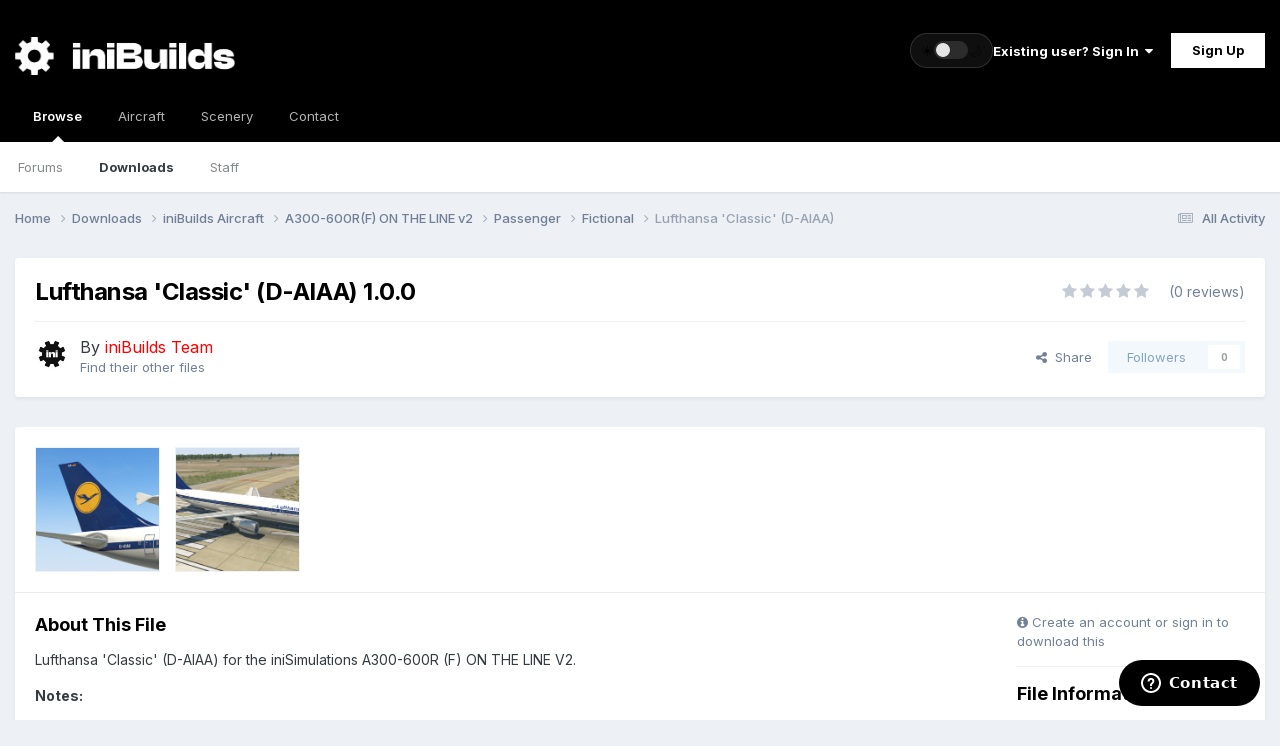

--- FILE ---
content_type: text/html;charset=UTF-8
request_url: https://forum.inibuilds.com/files/file/2571-lufthansa-classic-d-aiaa/
body_size: 12848
content:
<!DOCTYPE html>




<html lang="en-US" dir="ltr" data-ib-theme="light"><head><meta charset="utf-8">
<title>Lufthansa &#039;Classic&#039; (D-AIAA) - Fictional - iniBuilds Forum</title>
		
			<!-- Global site tag (gtag.js) - Google Analytics -->
<script async src="https://www.googletagmanager.com/gtag/js?id=UA-136788973-1"></script>
<script>
  window.dataLayer = window.dataLayer || [];
  function gtag(){dataLayer.push(arguments);}
  gtag('js', new Date());

  gtag('config', 'UA-136788973-1');
</script>

		
		

	<meta name="viewport" content="width=device-width, initial-scale=1">



	<meta name="twitter:card" content="summary_large_image" />


	
		<meta name="twitter:site" content="@inibuilds" />
	



	
		
			
				<meta property="og:image" content="https://cdn-forum.inibuilds.com/monthly_2021_12/360025527_A300_P_V2-2021-12-143_55_50PM.thumb.png.0f2029d80b04c4af343daa8ede3c14ac.png">
			
		
	

	
		
			
				<meta property="og:title" content="Lufthansa &#039;Classic&#039; (D-AIAA)">
			
		
	

	
		
			
				<meta property="og:type" content="website">
			
		
	

	
		
			
				<meta property="og:url" content="https://forum.inibuilds.com/files/file/2571-lufthansa-classic-d-aiaa/">
			
		
	

	
		
			
				<meta name="description" content="Lufthansa &#039;Classic&#039; (D-AIAA) for the iniSimulations A300-600R (F) ON THE LINE V2. Notes: This livery includes passenger announcements in German. macOS customers: please delete the &#039;config.ini&#039; file from the livery to ensure it works correctly. We apologise for the inconvenience. macOS customers: ...">
			
		
	

	
		
			
				<meta property="og:description" content="Lufthansa &#039;Classic&#039; (D-AIAA) for the iniSimulations A300-600R (F) ON THE LINE V2. Notes: This livery includes passenger announcements in German. macOS customers: please delete the &#039;config.ini&#039; file from the livery to ensure it works correctly. We apologise for the inconvenience. macOS customers: ...">
			
		
	

	
		
			
				<meta property="og:updated_time" content="2021-12-14T18:53:31Z">
			
		
	

	
		
			
				<meta property="og:site_name" content="iniBuilds Forum">
			
		
	

	
		
			
				<meta property="og:locale" content="en_US">
			
		
	


	
		<link rel="canonical" href="https://forum.inibuilds.com/files/file/2571-lufthansa-classic-d-aiaa/" />
	

<link rel="alternate" type="application/rss+xml" title="All Announcements" href="https://forum.inibuilds.com/rss/1-all-announcements.xml/" />



<link rel="manifest" href="https://forum.inibuilds.com/manifest.webmanifest/">
<meta name="msapplication-config" content="https://forum.inibuilds.com/browserconfig.xml/">
<meta name="msapplication-starturl" content="/">
<meta name="application-name" content="iniBuilds Forum">
<meta name="apple-mobile-web-app-title" content="iniBuilds Forum">

	<meta name="theme-color" content="#000000">










<link rel="preload" href="//forum.inibuilds.com/applications/core/interface/font/fontawesome-webfont.woff2?v=4.7.0" as="font" crossorigin="anonymous">
		


	<link rel="preconnect" href="https://fonts.googleapis.com">
	<link rel="preconnect" href="https://fonts.gstatic.com" crossorigin>
	
		<link href="https://fonts.googleapis.com/css2?family=Inter:wght@300;400;500;600;700&display=swap" rel="stylesheet">
	



	<link rel='stylesheet' href='https://forum.inibuilds.com/uploads/css_built_5/341e4a57816af3ba440d891ca87450ff_framework.css?v=b2ee7461be1768418420' media='all'>

	<link rel='stylesheet' href='https://forum.inibuilds.com/uploads/css_built_5/05e81b71abe4f22d6eb8d1a929494829_responsive.css?v=b2ee7461be1768418420' media='all'>

	<link rel='stylesheet' href='https://forum.inibuilds.com/uploads/css_built_5/90eb5adf50a8c640f633d47fd7eb1778_core.css?v=b2ee7461be1768418420' media='all'>

	<link rel='stylesheet' href='https://forum.inibuilds.com/uploads/css_built_5/5a0da001ccc2200dc5625c3f3934497d_core_responsive.css?v=b2ee7461be1768418420' media='all'>

	<link rel='stylesheet' href='https://forum.inibuilds.com/uploads/css_built_5/63225940445060c5a9f21d31e95bf58e_downloads.css?v=b2ee7461be1768418420' media='all'>

	<link rel='stylesheet' href='https://forum.inibuilds.com/uploads/css_built_5/20e9fb241d987e07d4fc702c601c3ed8_downloads_responsive.css?v=b2ee7461be1768418420' media='all'>





<link rel='stylesheet' href='https://forum.inibuilds.com/uploads/css_built_5/258adbb6e4f3e83cd3b355f84e3fa002_custom.css?v=b2ee7461be1768418420' media='all'>




		
		

	
	<link rel='shortcut icon' href='//cdn-forum.inibuilds.com/monthly_2022_05/ini-Icon.png' type="image/png">

        <!-- Start of inibuilds Zendesk Widget script -->
        <script id="ze-snippet" src="https://static.zdassets.com/ekr/snippet.js?key=95ef71f0-ec94-4ed5-83b2-fee7b1589753"> </script>

         <script type="text/javascript">
          window.zESettings = {
            webWidget: {
              contactForm: {
                selectTicketForm: {'*': 'Choose an option below to get started.'},
                title: {'*': 'Contact Us'}
              },
              launcher: {
              label: {'*': 'Contact'}
              } 
            }
          };
        </script>
        <!-- End of inibuilds Zendesk Widget script -->
	</head><body class="ipsApp ipsApp_front ipsJS_none ipsClearfix" data-controller="core.front.core.app"  data-message=""  data-pageapp="downloads" data-pagelocation="front" data-pagemodule="downloads" data-pagecontroller="view" data-pageid="2571"  >

<style>
	
#ebsGlobalMessage_dismiss a {
	color: #ffffff;
}

.ebsGlobalMessage_custom {
	background-color: #dd0000;
	color: #ffffff;
}
.ebsGlobalMessage_custom p::before {
	content: '\';
}
</style>



















<a href="#ipsLayout_mainArea" class="ipsHide" title="Go to main content on this page" accesskey="m">Jump to content</a>
		
			<div id="ipsLayout_header" class="ipsClearfix">
				





				<header><div class="ipsLayout_container">
						


<a href='https://forum.inibuilds.com/' id='elLogo' class="preload" accesskey='1'><img src="https://forum.inibuilds.com/uploads/monthly_2026_01/iniLogo_White.png.24c0253090cd8de4a88d3a4d46360c0e.png" alt='iniBuilds Forum'></a>


						
							
							<div class="ibHeaderThemeToggle" data-ib-theme="light">
								<form action="//forum.inibuilds.com/theme/?csrfKey=55e34545975cbffeaf32d22c841e5bf5" method="post" class="ibHeaderThemeToggle__form">
									<input type="hidden" name="ref" value="aHR0cHM6Ly9mb3J1bS5pbmlidWlsZHMuY29tL2ZpbGVzL2ZpbGUvMjU3MS1sdWZ0aGFuc2EtY2xhc3NpYy1kLWFpYWEv"><button type="submit" name="id" value="4" class="ibHeaderThemeToggle__btn" aria-label="Toggle theme" title="Toggle theme">
										<span class="ibHeaderThemeToggle__icon ibHeaderThemeToggle__sun" aria-hidden="true">☀</span>
										<span class="ibHeaderThemeToggle__track" aria-hidden="true">
											<span class="ibHeaderThemeToggle__knob"></span>
										</span>
										<span class="ibHeaderThemeToggle__icon ibHeaderThemeToggle__moon" aria-hidden="true">🌙</span>
									</button>
								</form>
							</div>

							

	<ul id='elUserNav' class='ipsList_inline cSignedOut ipsResponsive_showDesktop'>
		
        
		
        
        
            
            <li id='elSignInLink'>
                <a href='https://forum.inibuilds.com/login/' data-ipsMenu-closeOnClick="false" data-ipsMenu id='elUserSignIn'>
                    Existing user? Sign In &nbsp;<i class='fa fa-caret-down'></i>
                </a>
                
<div id='elUserSignIn_menu' class='ipsMenu ipsMenu_auto ipsHide'>
	<form accept-charset='utf-8' method='post' action='https://forum.inibuilds.com/login/'>
		<input type="hidden" name="csrfKey" value="55e34545975cbffeaf32d22c841e5bf5">
		<input type="hidden" name="ref" value="aHR0cHM6Ly9mb3J1bS5pbmlidWlsZHMuY29tL2ZpbGVzL2ZpbGUvMjU3MS1sdWZ0aGFuc2EtY2xhc3NpYy1kLWFpYWEv">
		<div data-role="loginForm">
			
			
			
				<div class='ipsColumns ipsColumns_noSpacing'>
					<div class='ipsColumn ipsColumn_wide' id='elUserSignIn_internal'>
						
<div class="ipsPad ipsForm ipsForm_vertical">
	<h4 class="ipsType_sectionHead">Sign In</h4>
	<br><br>
	<ul class='ipsList_reset'>
		<li class="ipsFieldRow ipsFieldRow_noLabel ipsFieldRow_fullWidth">
			
			
				<input type="email" placeholder="Email Address" name="auth" autocomplete="email">
			
		</li>
		<li class="ipsFieldRow ipsFieldRow_noLabel ipsFieldRow_fullWidth">
			<input type="password" placeholder="Password" name="password" autocomplete="current-password">
		</li>
		<li class="ipsFieldRow ipsFieldRow_checkbox ipsClearfix">
			<span class="ipsCustomInput">
				<input type="checkbox" name="remember_me" id="remember_me_checkbox" value="1" checked aria-checked="true">
				<span></span>
			</span>
			<div class="ipsFieldRow_content">
				<label class="ipsFieldRow_label" for="remember_me_checkbox">Remember me</label>
				<span class="ipsFieldRow_desc">Not recommended on shared computers</span>
			</div>
		</li>
		<li class="ipsFieldRow ipsFieldRow_fullWidth">
			<button type="submit" name="_processLogin" value="usernamepassword" class="ipsButton ipsButton_primary ipsButton_small" id="elSignIn_submit">Sign In</button>
			
				<p class="ipsType_right ipsType_small">
					
						<a href='https://forum.inibuilds.com/lostpassword/' >
					
					Forgot your password?</a>
				</p>
			
		</li>
	</ul>
</div>
					</div>
					<div class='ipsColumn ipsColumn_wide'>
						<div class='ipsPadding' id='elUserSignIn_external'>
							<div class='ipsAreaBackground_light ipsPadding:half'>
								
									<p class='ipsType_reset ipsType_small ipsType_center'><strong>Or sign in with one of these services</strong></p>
								
								
									<div class='ipsType_center ipsMargin_top:half'>
										

<button type="submit" name="_processLogin" value="2" class='ipsButton ipsButton_verySmall ipsButton_fullWidth ipsSocial ipsSocial_facebook' style="background-color: #3a579a">
	
		<span class='ipsSocial_icon'>
			
				<i class='fa fa-facebook-official'></i>
			
		</span>
		<span class='ipsSocial_text'>Sign in with Facebook</span>
	
</button>
									</div>
								
									<div class='ipsType_center ipsMargin_top:half'>
										

<button type="submit" name="_processLogin" value="4" class='ipsButton ipsButton_verySmall ipsButton_fullWidth ipsSocial ipsSocial_twitter' style="background-color: #000000">
	
		<span class='ipsSocial_icon'>
			
				<i class='fa fa-twitter'></i>
			
		</span>
		<span class='ipsSocial_text'>Sign in with X</span>
	
</button>
									</div>
								
									<div class='ipsType_center ipsMargin_top:half'>
										

<button type="submit" name="_processLogin" value="5" class='ipsButton ipsButton_verySmall ipsButton_fullWidth ipsSocial ipsSocial_apple' style="background-color: #000000">
	
		<span class='ipsSocial_icon'>
			
				<i class='fa fa-apple'></i>
			
		</span>
		<span class='ipsSocial_text'>Sign In With Apple</span>
	
</button>
									</div>
								
							</div>
						</div>
					</div>
				</div>
			
		</div>
	</form>
</div>
            </li>
            
        
		
			<li>
				
					<a href='https://forum.inibuilds.com/register/'  id='elRegisterButton' class='ipsButton ipsButton_normal ipsButton_primary'>Sign Up</a>
				
			</li>
		
	</ul>

						

						
<ul class='ipsMobileHamburger ipsList_reset ipsResponsive_hideDesktop'>
	<li data-ipsDrawer data-ipsDrawer-drawerElem='#elMobileDrawer'>
		<a href='#'>
			
			
				
			
			
			
			<i class='fa fa-navicon' style="color: #b2b2b2;"></i>
		</a>
	</li>
</ul>
					</div>
				</header>
				

	<nav data-controller='core.front.core.navBar' class=' ipsResponsive_showDesktop'>
		<div class='ipsNavBar_primary ipsLayout_container '>
			<ul data-role="primaryNavBar" class='ipsClearfix'>
				


	
		
		
			
		
		<li class='ipsNavBar_active' data-active id='elNavSecondary_1' data-role="navBarItem" data-navApp="core" data-navExt="CustomItem">
			
			
				<a href="https://forum.inibuilds.com"  data-navItem-id="1" data-navDefault>
					Browse<span class='ipsNavBar_active__identifier'></span>
				</a>
			
			
				<ul class='ipsNavBar_secondary ' data-role='secondaryNavBar'>
					


	
		
		
		<li  id='elNavSecondary_10' data-role="navBarItem" data-navApp="forums" data-navExt="Forums">
			
			
				<a href="https://forum.inibuilds.com"  data-navItem-id="10" >
					Forums<span class='ipsNavBar_active__identifier'></span>
				</a>
			
			
		</li>
	
	

	
		
		
			
		
		<li class='ipsNavBar_active' data-active id='elNavSecondary_23' data-role="navBarItem" data-navApp="downloads" data-navExt="Downloads">
			
			
				<a href="https://forum.inibuilds.com/files/"  data-navItem-id="23" data-navDefault>
					Downloads<span class='ipsNavBar_active__identifier'></span>
				</a>
			
			
		</li>
	
	

	
	

	
		
		
		<li  id='elNavSecondary_13' data-role="navBarItem" data-navApp="core" data-navExt="StaffDirectory">
			
			
				<a href="https://forum.inibuilds.com/staff/"  data-navItem-id="13" >
					Staff<span class='ipsNavBar_active__identifier'></span>
				</a>
			
			
		</li>
	
	

	
	

					<li class='ipsHide' id='elNavigationMore_1' data-role='navMore'>
						<a href='#' data-ipsMenu data-ipsMenu-appendTo='#elNavigationMore_1' id='elNavigationMore_1_dropdown'>More <i class='fa fa-caret-down'></i></a>
						<ul class='ipsHide ipsMenu ipsMenu_auto' id='elNavigationMore_1_dropdown_menu' data-role='moreDropdown'></ul>
					</li>
				</ul>
			
		</li>
	
	

	
	

	
		
		
		<li  id='elNavSecondary_26' data-role="navBarItem" data-navApp="core" data-navExt="CustomItem">
			
			
				<a href="https://store.inibuilds.com/collections/aircraft" target='_blank' rel="noopener" data-navItem-id="26" >
					Aircraft<span class='ipsNavBar_active__identifier'></span>
				</a>
			
			
		</li>
	
	

	
		
		
		<li  id='elNavSecondary_25' data-role="navBarItem" data-navApp="core" data-navExt="CustomItem">
			
			
				<a href="https://store.inibuilds.com/collections/scenery" target='_blank' rel="noopener" data-navItem-id="25" >
					Scenery<span class='ipsNavBar_active__identifier'></span>
				</a>
			
			
				<ul class='ipsNavBar_secondary ipsHide' data-role='secondaryNavBar'>
					


	
		
		
		<li  id='elNavSecondary_29' data-role="navBarItem" data-navApp="core" data-navExt="CustomItem">
			
			
				<a href="https://store.inibuilds.com/collections/msfs" target='_blank' rel="noopener" data-navItem-id="29" >
					MSFS<span class='ipsNavBar_active__identifier'></span>
				</a>
			
			
		</li>
	
	

	
		
		
		<li  id='elNavSecondary_30' data-role="navBarItem" data-navApp="core" data-navExt="CustomItem">
			
			
				<a href="https://store.inibuilds.com/collections/x-plane" target='_blank' rel="noopener" data-navItem-id="30" >
					X-Plane<span class='ipsNavBar_active__identifier'></span>
				</a>
			
			
		</li>
	
	

					<li class='ipsHide' id='elNavigationMore_25' data-role='navMore'>
						<a href='#' data-ipsMenu data-ipsMenu-appendTo='#elNavigationMore_25' id='elNavigationMore_25_dropdown'>More <i class='fa fa-caret-down'></i></a>
						<ul class='ipsHide ipsMenu ipsMenu_auto' id='elNavigationMore_25_dropdown_menu' data-role='moreDropdown'></ul>
					</li>
				</ul>
			
		</li>
	
	

	
		
		
		<li  id='elNavSecondary_16' data-role="navBarItem" data-navApp="core" data-navExt="CustomItem">
			
			
				<a href="https://inibuilds.com/contact/"  data-navItem-id="16" >
					Contact<span class='ipsNavBar_active__identifier'></span>
				</a>
			
			
		</li>
	
	

				<li class='ipsHide' id='elNavigationMore' data-role='navMore'>
					<a href='#' data-ipsMenu data-ipsMenu-appendTo='#elNavigationMore' id='elNavigationMore_dropdown'>More</a>
					<ul class='ipsNavBar_secondary ipsHide' data-role='secondaryNavBar'>
						<li class='ipsHide' id='elNavigationMore_more' data-role='navMore'>
							<a href='#' data-ipsMenu data-ipsMenu-appendTo='#elNavigationMore_more' id='elNavigationMore_more_dropdown'>More <i class='fa fa-caret-down'></i></a>
							<ul class='ipsHide ipsMenu ipsMenu_auto' id='elNavigationMore_more_dropdown_menu' data-role='moreDropdown'></ul>
						</li>
					</ul>
				</li>
			</ul>
			

		</div>
	</nav>

				
<ul id='elMobileNav' class='ipsResponsive_hideDesktop' data-controller='core.front.core.mobileNav'>
	
		
			
			
				
				
			
				
				
			
				
				
			
				
				
			
				
					<li id='elMobileBreadcrumb'>
						<a href='https://forum.inibuilds.com/files/category/272-fictional/'>
							<span>Fictional</span>
						</a>
					</li>
				
				
			
				
				
			
		
	
	
	
	<li >
		<a data-action="defaultStream" href='https://forum.inibuilds.com/discover/'><i class="fa fa-newspaper-o" aria-hidden="true"></i></a>
	</li>

	

	
</ul>
			</div>
		
		<main id="ipsLayout_body" class="ipsLayout_container"><div id="ipsLayout_contentArea">
				<div id="ipsLayout_contentWrapper">
					
<nav class='ipsBreadcrumb ipsBreadcrumb_top ipsFaded_withHover'>
	

	<ul class='ipsList_inline ipsPos_right'>
		
		<li >
			<a data-action="defaultStream" class='ipsType_light '  href='https://forum.inibuilds.com/discover/'><i class="fa fa-newspaper-o" aria-hidden="true"></i> <span>All Activity</span></a>
		</li>
		
	</ul>

	<ul data-role="breadcrumbList">
		<li>
			<a title="Home" href='https://forum.inibuilds.com/'>
				<span>Home <i class='fa fa-angle-right'></i></span>
			</a>
		</li>
		
		
			<li>
				
					<a href='https://forum.inibuilds.com/files/'>
						<span>Downloads <i class='fa fa-angle-right' aria-hidden="true"></i></span>
					</a>
				
			</li>
		
			<li>
				
					<a href='https://forum.inibuilds.com/files/category/10-inibuilds-aircraft/'>
						<span>iniBuilds Aircraft <i class='fa fa-angle-right' aria-hidden="true"></i></span>
					</a>
				
			</li>
		
			<li>
				
					<a href='https://forum.inibuilds.com/files/category/264-a300-600rf-on-the-line-v2/'>
						<span>A300-600R(F) ON THE LINE v2 <i class='fa fa-angle-right' aria-hidden="true"></i></span>
					</a>
				
			</li>
		
			<li>
				
					<a href='https://forum.inibuilds.com/files/category/266-passenger/'>
						<span>Passenger <i class='fa fa-angle-right' aria-hidden="true"></i></span>
					</a>
				
			</li>
		
			<li>
				
					<a href='https://forum.inibuilds.com/files/category/272-fictional/'>
						<span>Fictional <i class='fa fa-angle-right' aria-hidden="true"></i></span>
					</a>
				
			</li>
		
			<li>
				
					Lufthansa &#039;Classic&#039; (D-AIAA)
				
			</li>
		
	</ul>
</nav>
					
					<div id="ipsLayout_mainArea">
						
						
						
						

	




						



<div>
	<div class='ipsColumns ipsColumns_collapsePhone ipsClearfix ipsMargin_bottom'>
		<div class='ipsColumn ipsColumn_fluid'>
			<div class='ipsPageHeader ipsResponsive_pull ipsBox ipsPadding'>
				<div class='ipsFlex ipsFlex-ai:center ipsFlex-fw:wrap ipsGap:4'>
					<div class='ipsFlex-flex:11'>
						<h1 class='ipsType_pageTitle ipsContained_container'>
							
							
							
							
							
							
								<span class='ipsType_break ipsContained'>Lufthansa &#039;Classic&#039; (D-AIAA) 1.0.0</span>
							
						</h1>

						

						
					</div>
					
						<div class='ipsFlex-flex:00'>
							
<div  class='ipsClearfix ipsRating  ipsRating_large'>
	
	<ul class='ipsRating_collective'>
		
			
				<li class='ipsRating_off'>
					<i class='fa fa-star'></i>
				</li>
			
		
			
				<li class='ipsRating_off'>
					<i class='fa fa-star'></i>
				</li>
			
		
			
				<li class='ipsRating_off'>
					<i class='fa fa-star'></i>
				</li>
			
		
			
				<li class='ipsRating_off'>
					<i class='fa fa-star'></i>
				</li>
			
		
			
				<li class='ipsRating_off'>
					<i class='fa fa-star'></i>
				</li>
			
		
	</ul>
</div>&nbsp;&nbsp; <span class='ipsType_normal ipsType_light'>(0 reviews)</span>
						</div>
					
				</div>
				<hr class='ipsHr'>
				<div class='ipsPageHeader__meta ipsFlex ipsFlex-jc:between ipsFlex-ai:center ipsFlex-fw:wrap ipsGap:3'>
					<div class='ipsFlex-flex:11'>
						<div class='ipsPhotoPanel ipsPhotoPanel_tiny ipsClearfix'>
							


	<a href="https://forum.inibuilds.com/profile/1838-inibuilds-team/" rel="nofollow" data-ipsHover data-ipsHover-width="370" data-ipsHover-target="https://forum.inibuilds.com/profile/1838-inibuilds-team/?do=hovercard" class="ipsUserPhoto ipsUserPhoto_tiny" title="Go to iniBuilds Team's profile">
		<img src='//cdn-forum.inibuilds.com/monthly_2022_05/SMPFP.thumb.png.9b70c6fb4d7d883c20fb4e25b623729f.png' alt='iniBuilds Team' loading="lazy">
	</a>

							<div>
								<p class='ipsType_reset ipsType_large ipsType_blendLinks'>
									By 


<a href='https://forum.inibuilds.com/profile/1838-inibuilds-team/' rel="nofollow" data-ipsHover data-ipsHover-width='370' data-ipsHover-target='https://forum.inibuilds.com/profile/1838-inibuilds-team/?do=hovercard&amp;referrer=https%253A%252F%252Fforum.inibuilds.com%252Ffiles%252Ffile%252F2571-lufthansa-classic-d-aiaa%252F' title="Go to iniBuilds Team's profile" class="ipsType_break"><span style='color:#ff0000'>iniBuilds Team</span></a>
									
								</p>
								
								<ul class='ipsList_inline ipsType_light ipsType_blendLinks'>
									
										<li><a href='https://forum.inibuilds.com/profile/1838-inibuilds-team/content/?type=downloads_file'>Find their other files</a></li>
									
									
								</ul>
								
							</div>
						</div>
					</div>
					<div class='ipsFlex-flex:01 ipsResponsive_hidePhone'>
						<div class='ipsShareLinks'>
							
								


    <a href='#elShareItem_784213477_menu' id='elShareItem_784213477' data-ipsMenu class='ipsShareButton ipsButton ipsButton_verySmall ipsButton_link ipsButton_link--light'>
        <span><i class='fa fa-share-alt'></i></span> &nbsp;Share
    </a>

    <div class='ipsPadding ipsMenu ipsMenu_normal ipsHide' id='elShareItem_784213477_menu' data-controller="core.front.core.sharelink">
        
        
        <span data-ipsCopy data-ipsCopy-flashmessage>
            <a href="https://forum.inibuilds.com/files/file/2571-lufthansa-classic-d-aiaa/" class="ipsButton ipsButton_light ipsButton_small ipsButton_fullWidth" data-role="copyButton" data-clipboard-text="https://forum.inibuilds.com/files/file/2571-lufthansa-classic-d-aiaa/" data-ipstooltip title='Copy Link to Clipboard'><i class="fa fa-clone"></i> https://forum.inibuilds.com/files/file/2571-lufthansa-classic-d-aiaa/</a>
        </span>
        <ul class='ipsShareLinks ipsMargin_top:half'>
            
                <li>
<a href="https://x.com/share?url=https%3A%2F%2Fforum.inibuilds.com%2Ffiles%2Ffile%2F2571-lufthansa-classic-d-aiaa%2F" class="cShareLink cShareLink_x" target="_blank" data-role="shareLink" title='Share on X' data-ipsTooltip rel='nofollow noopener'>
    <i class="fa fa-x"></i>
</a></li>
            
                <li>
<a href="https://www.facebook.com/sharer/sharer.php?u=https%3A%2F%2Fforum.inibuilds.com%2Ffiles%2Ffile%2F2571-lufthansa-classic-d-aiaa%2F" class="cShareLink cShareLink_facebook" target="_blank" data-role="shareLink" title='Share on Facebook' data-ipsTooltip rel='noopener nofollow'>
	<i class="fa fa-facebook"></i>
</a></li>
            
                <li>
<a href="https://www.reddit.com/submit?url=https%3A%2F%2Fforum.inibuilds.com%2Ffiles%2Ffile%2F2571-lufthansa-classic-d-aiaa%2F&amp;title=Lufthansa+%27Classic%27+%28D-AIAA%29" rel="nofollow noopener" class="cShareLink cShareLink_reddit" target="_blank" title='Share on Reddit' data-ipsTooltip>
	<i class="fa fa-reddit"></i>
</a></li>
            
                <li>
<a href="https://www.linkedin.com/shareArticle?mini=true&amp;url=https%3A%2F%2Fforum.inibuilds.com%2Ffiles%2Ffile%2F2571-lufthansa-classic-d-aiaa%2F&amp;title=Lufthansa+%27Classic%27+%28D-AIAA%29" rel="nofollow noopener" class="cShareLink cShareLink_linkedin" target="_blank" data-role="shareLink" title='Share on LinkedIn' data-ipsTooltip>
	<i class="fa fa-linkedin"></i>
</a></li>
            
        </ul>
        
            <hr class='ipsHr'>
            <button class='ipsHide ipsButton ipsButton_verySmall ipsButton_light ipsButton_fullWidth ipsMargin_top:half' data-controller='core.front.core.webshare' data-role='webShare' data-webShareTitle='Lufthansa &#039;Classic&#039; (D-AIAA)' data-webShareText='Lufthansa &#039;Classic&#039; (D-AIAA)' data-webShareUrl='https://forum.inibuilds.com/files/file/2571-lufthansa-classic-d-aiaa/'>More sharing options...</button>
        
    </div>

							
							

								
                            

							



							

<div data-followApp='downloads' data-followArea='file' data-followID='2571' data-controller='core.front.core.followButton'>
	

	<a href='https://forum.inibuilds.com/login/' rel="nofollow" class="ipsFollow ipsPos_middle ipsButton ipsButton_light ipsButton_verySmall ipsButton_disabled" data-role="followButton" data-ipsTooltip title='Sign in to follow this'>
		<span>Followers</span>
		<span class='ipsCommentCount'>0</span>
	</a>

</div>
						</div>
					</div>
				</div>
			</div>
		</div>
	</div>

	


    
	
	

	<div class='ipsBox ipsResponsive_pull'>
		
			<section>
				<h2 class='ipsType_sectionTitle ipsType_reset ipsHide'>2 Screenshots</h2>
				<div class='ipsPadding ipsBorder_bottom'>
					<div class='ipsCarousel ipsClearfix' data-ipsCarousel data-ipsCarousel-showDots>
						<div class='ipsCarousel_inner'>
							<ul class='cDownloadsCarousel ipsClearfix' data-role="carouselItems">
								
								
									<li class='ipsCarousel_item' data-ipsLazyLoad>
										<span data-background-src='//cdn-forum.inibuilds.com/monthly_2021_12/360025527_A300_P_V2-2021-12-143_55_50PM.thumb.png.0f2029d80b04c4af343daa8ede3c14ac.png' class="ipsThumb ipsThumb_medium ipsThumb_bg ipsCursor_pointer" data-ipsLightbox data-ipsLightbox-group="download_2571" data-fullURL="//cdn-forum.inibuilds.com/monthly_2021_12/1286023668_A300_P_V2-2021-12-143_55_50PM.png.ee84687d51de560a3f5fb51192b5ae9e.png">
											<img src='//forum.inibuilds.com/applications/core/interface/js/spacer.png' data-src="//cdn-forum.inibuilds.com/monthly_2021_12/360025527_A300_P_V2-2021-12-143_55_50PM.thumb.png.0f2029d80b04c4af343daa8ede3c14ac.png" alt="">
										</span>
									</li>
								
									<li class='ipsCarousel_item' data-ipsLazyLoad>
										<span data-background-src='//cdn-forum.inibuilds.com/monthly_2021_12/290265957_A300_P_V2-2021-12-143_55_39PM.thumb.png.42981a29906ce222bcd2db4a53ff932e.png' class="ipsThumb ipsThumb_medium ipsThumb_bg ipsCursor_pointer" data-ipsLightbox data-ipsLightbox-group="download_2571" data-fullURL="//cdn-forum.inibuilds.com/monthly_2021_12/290265957_A300_P_V2-2021-12-143_55_39PM.png.15e1863fcb403e58c6ffaf3bc005f4f2.png">
											<img src='//forum.inibuilds.com/applications/core/interface/js/spacer.png' data-src="//cdn-forum.inibuilds.com/monthly_2021_12/290265957_A300_P_V2-2021-12-143_55_39PM.thumb.png.42981a29906ce222bcd2db4a53ff932e.png" alt="">
										</span>
									</li>
								
							</ul>
						</div>
						<span class='ipsCarousel_shadow ipsCarousel_shadowLeft'></span>
						<span class='ipsCarousel_shadow ipsCarousel_shadowRight'></span>
						<a href='#' class='ipsCarousel_nav ipsHide' data-action='prev'><i class='fa fa-chevron-left'></i></a>
						<a href='#' class='ipsCarousel_nav ipsHide' data-action='next'><i class='fa fa-chevron-right'></i></a>
					</div>
				</div>
			</section>
		 
		<div class='ipsColumns ipsColumns_collapsePhone'>
			<article class='ipsColumn ipsColumn_fluid'>
				
				

				<div class='ipsPadding'>
				
					<section class='ipsType_normal '>
						<h2 class='ipsType_sectionHead ipsMargin_bottom:half'>About This File</h2>
						<div class='ipsType_richText ipsContained ipsType_break ipsSpacer_bottom' data-controller='core.front.core.lightboxedImages'>
							
<p>
	Lufthansa 'Classic' (D-AIAA) for the iniSimulations A300-600R (F) ON THE LINE V2.
</p>

<p style="background-color:#ffffff; color:#353c41; font-size:14px; text-align:start">
	<strong>Notes:</strong>
</p>

<ul style="background-color:#ffffff; color:#353c41; font-size:14px; text-align:start">
<li>
		This livery includes passenger announcements in German.
	</li>
	<li>
		<strong>macOS customers:</strong><span> </span>please delete the 'config.ini' file from the livery to ensure it works correctly. We apologise for the inconvenience.
	</li>
	<li>
		<strong>macOS customers: </strong>please ensure the engine variant option in the EFB is set to <b>GE</b>.
	</li>
</ul>

						</div>
						
						

						
					</section>
				
				</div>
			</article>
			<aside class='ipsColumn ipsColumn_wide'>
				<div class='ipsPadding'>
					<ul class="ipsToolList ipsToolList_vertical ipsClearfix">
						
							
								

<span class="ipsType_light ipsType_blendLinks ipsResponsive_hidePhone ipsResponsive_inline"><i class="fa fa-info-circle"></i> Create an account or sign in to download this</span>

							
						
						
					</ul>
					<hr class='ipsHr'>

				
				<h2 class='ipsType_sectionHead'>File Information</h2>
				<ul class="ipsDataList ipsDataList_reducedSpacing ipsSpacer_top">
					<li class="ipsDataItem">
						<span class="ipsDataItem_generic ipsDataItem_size3"><strong>Views</strong></span>
						<span class="ipsDataItem_generic cFileInfoData">3160</span>
					</li>
					
					
						<li class="ipsDataItem">
							<span class="ipsDataItem_generic ipsDataItem_size3"><strong>Downloads</strong></span>
							<span class="ipsDataItem_generic cFileInfoData">778</span>
						</li>
					
					<li class="ipsDataItem">
						<span class="ipsDataItem_generic ipsDataItem_size3"><strong>Submitted</strong></span>
						<span class="ipsDataItem_generic cFileInfoData"><time datetime='2021-12-14T18:53:31Z' title='12/14/21 06:53  PM' data-short='4 yr'>December 14, 2021</time></span>
					</li>
					
						<li class="ipsDataItem">
							<span class="ipsDataItem_generic ipsDataItem_size3"><strong>Published</strong></span>
							<span class="ipsDataItem_generic cFileInfoData"><time datetime='2021-12-14T18:53:31Z' title='12/14/21 06:53  PM' data-short='4 yr'>December 14, 2021</time></span>
						</li>
					
					
					
					

					
				</ul>
				</div>
			</aside>
		</div>
		
			<div class='ipsItemControls cDownloadsItemControls'>
				
					

	<div data-controller='core.front.core.reaction' class='ipsItemControls_right ipsClearfix '>	
		<div class='ipsReact ipsPos_right'>
			
				
				<div class='ipsReact_blurb ' data-role='reactionBlurb'>
					
						

	
	<ul class='ipsReact_reactions'>
		
		
			
				
				<li class='ipsReact_reactCount'>
					
						<span data-ipsTooltip title="Like">
					
							<span>
								<img src='//cdn-forum.inibuilds.com/reactions/react_like_thumbs_up.png' alt="Like" loading="lazy">
							</span>
							<span>
								5
							</span>
					
						</span>
					
				</li>
			
		
	</ul>

					
				</div>
			
			
			
		</div>
	</div>

				
				
			</div>
		
	</div>

	<div class='ipsBox ipsPadding ipsResponsive_pull ipsResponsive_showPhone ipsMargin_top'>
		<div class='ipsShareLinks'>
			

			
				


    <a href='#elShareItem_745404177_menu' id='elShareItem_745404177' data-ipsMenu class='ipsShareButton ipsButton ipsButton_verySmall ipsButton_light '>
        <span><i class='fa fa-share-alt'></i></span> &nbsp;Share
    </a>

    <div class='ipsPadding ipsMenu ipsMenu_normal ipsHide' id='elShareItem_745404177_menu' data-controller="core.front.core.sharelink">
        
        
        <span data-ipsCopy data-ipsCopy-flashmessage>
            <a href="https://forum.inibuilds.com/files/file/2571-lufthansa-classic-d-aiaa/" class="ipsButton ipsButton_light ipsButton_small ipsButton_fullWidth" data-role="copyButton" data-clipboard-text="https://forum.inibuilds.com/files/file/2571-lufthansa-classic-d-aiaa/" data-ipstooltip title='Copy Link to Clipboard'><i class="fa fa-clone"></i> https://forum.inibuilds.com/files/file/2571-lufthansa-classic-d-aiaa/</a>
        </span>
        <ul class='ipsShareLinks ipsMargin_top:half'>
            
                <li>
<a href="https://x.com/share?url=https%3A%2F%2Fforum.inibuilds.com%2Ffiles%2Ffile%2F2571-lufthansa-classic-d-aiaa%2F" class="cShareLink cShareLink_x" target="_blank" data-role="shareLink" title='Share on X' data-ipsTooltip rel='nofollow noopener'>
    <i class="fa fa-x"></i>
</a></li>
            
                <li>
<a href="https://www.facebook.com/sharer/sharer.php?u=https%3A%2F%2Fforum.inibuilds.com%2Ffiles%2Ffile%2F2571-lufthansa-classic-d-aiaa%2F" class="cShareLink cShareLink_facebook" target="_blank" data-role="shareLink" title='Share on Facebook' data-ipsTooltip rel='noopener nofollow'>
	<i class="fa fa-facebook"></i>
</a></li>
            
                <li>
<a href="https://www.reddit.com/submit?url=https%3A%2F%2Fforum.inibuilds.com%2Ffiles%2Ffile%2F2571-lufthansa-classic-d-aiaa%2F&amp;title=Lufthansa+%27Classic%27+%28D-AIAA%29" rel="nofollow noopener" class="cShareLink cShareLink_reddit" target="_blank" title='Share on Reddit' data-ipsTooltip>
	<i class="fa fa-reddit"></i>
</a></li>
            
                <li>
<a href="https://www.linkedin.com/shareArticle?mini=true&amp;url=https%3A%2F%2Fforum.inibuilds.com%2Ffiles%2Ffile%2F2571-lufthansa-classic-d-aiaa%2F&amp;title=Lufthansa+%27Classic%27+%28D-AIAA%29" rel="nofollow noopener" class="cShareLink cShareLink_linkedin" target="_blank" data-role="shareLink" title='Share on LinkedIn' data-ipsTooltip>
	<i class="fa fa-linkedin"></i>
</a></li>
            
        </ul>
        
            <hr class='ipsHr'>
            <button class='ipsHide ipsButton ipsButton_verySmall ipsButton_light ipsButton_fullWidth ipsMargin_top:half' data-controller='core.front.core.webshare' data-role='webShare' data-webShareTitle='Lufthansa &#039;Classic&#039; (D-AIAA)' data-webShareText='Lufthansa &#039;Classic&#039; (D-AIAA)' data-webShareUrl='https://forum.inibuilds.com/files/file/2571-lufthansa-classic-d-aiaa/'>More sharing options...</button>
        
    </div>

			
				
            

			

<div data-followApp='downloads' data-followArea='file' data-followID='2571' data-controller='core.front.core.followButton'>
	

	<a href='https://forum.inibuilds.com/login/' rel="nofollow" class="ipsFollow ipsPos_middle ipsButton ipsButton_light ipsButton_verySmall ipsButton_disabled" data-role="followButton" data-ipsTooltip title='Sign in to follow this'>
		<span>Followers</span>
		<span class='ipsCommentCount'>0</span>
	</a>

</div>
			



		</div>
	</div>
	
	
		<div class='ipsPager ipsSpacer_top'>
			<div class="ipsPager_prev">
				
					<a href="https://forum.inibuilds.com/files/file/2570-airbus-industrie-f-wuab/" title="Previous File">
						<span class="ipsPager_type">Previous File</span>
						<span class="ipsPager_title ipsType_light ipsTruncate ipsTruncate_line">Airbus Industrie (F-WUAB)</span>
					</a>
				
			</div>
			
				<div class="ipsPager_next">
					<a href="https://forum.inibuilds.com/files/file/2573-sas-scandinavian-airlines-oy-kaa/" title="Next File">
						<span class="ipsPager_type">Next File</span>
						<span class="ipsPager_title ipsType_light ipsTruncate ipsTruncate_line">SAS Scandinavian Airlines (OY-KAA)</span>
					</a>
				</div>
			
		</div>
		<hr class='ipsHr'>
	

	
		<a id="replies"></a>
		<h2 class='ipsHide'>User Feedback</h2>
		<div class='ipsMargin_top'>
<div class='ipsResponsive_pull' data-controller='core.front.core.commentsWrapper' data-tabsId='17026fecb93365be52a438122e522776'>
	
<div class='ipsTabs ipsClearfix' id='elTabs_17026fecb93365be52a438122e522776' data-ipsTabBar data-ipsTabBar-contentArea='#ipsTabs_content_17026fecb93365be52a438122e522776' >
	<a href='#elTabs_17026fecb93365be52a438122e522776' ></a>
	<ul role='tablist'>
		
			<li>
				<a href='https://forum.inibuilds.com/files/file/2571-lufthansa-classic-d-aiaa/?tab=reviews' id='17026fecb93365be52a438122e522776_tab_reviews' class="ipsTabs_item ipsTabs_activeItem" title='0 Reviews' role="tab" aria-selected="true">
					0 Reviews
				</a>
			</li>
		
	</ul>
</div>
<section id='ipsTabs_content_17026fecb93365be52a438122e522776' class='ipsTabs_panels ipsTabs_contained'>
	
		
			<div id='ipsTabs_elTabs_17026fecb93365be52a438122e522776_17026fecb93365be52a438122e522776_tab_reviews_panel' class="ipsTabs_panel" aria-labelledby="17026fecb93365be52a438122e522776_tab_reviews" aria-hidden="false">
				

<div data-controller='core.front.core.commentFeed' data-autoPoll data-commentsType='reviews' data-baseURL='https://forum.inibuilds.com/files/file/2571-lufthansa-classic-d-aiaa/' data-lastPage data-feedID='file-2571-reviews' id='reviews'>
	
		
			<p class='ipsType_reset ipsType_light ipsType_normal'>You may only provide a review once you have downloaded the file.</p>
		
	
	
		<p class="ipsType_normal ipsType_light ipsType_reset" data-role="noReviews">There are no reviews to display.</p>
	
</div>
			</div>
		
	
</section>

</div></div>
	
</div>


						


					</div>
					


					
<nav class='ipsBreadcrumb ipsBreadcrumb_bottom ipsFaded_withHover'>
	
		


	<a href='#' id='elRSS' class='ipsPos_right ipsType_large' title='Available RSS feeds' data-ipsTooltip data-ipsMenu data-ipsMenu-above><i class='fa fa-rss-square'></i></a>
	<ul id='elRSS_menu' class='ipsMenu ipsMenu_auto ipsHide'>
		
			<li class='ipsMenu_item'><a title="All Announcements" href="https://forum.inibuilds.com/rss/1-all-announcements.xml/">All Announcements</a></li>
		
	</ul>

	

	<ul class='ipsList_inline ipsPos_right'>
		
		<li >
			<a data-action="defaultStream" class='ipsType_light '  href='https://forum.inibuilds.com/discover/'><i class="fa fa-newspaper-o" aria-hidden="true"></i> <span>All Activity</span></a>
		</li>
		
	</ul>

	<ul data-role="breadcrumbList">
		<li>
			<a title="Home" href='https://forum.inibuilds.com/'>
				<span>Home <i class='fa fa-angle-right'></i></span>
			</a>
		</li>
		
		
			<li>
				
					<a href='https://forum.inibuilds.com/files/'>
						<span>Downloads <i class='fa fa-angle-right' aria-hidden="true"></i></span>
					</a>
				
			</li>
		
			<li>
				
					<a href='https://forum.inibuilds.com/files/category/10-inibuilds-aircraft/'>
						<span>iniBuilds Aircraft <i class='fa fa-angle-right' aria-hidden="true"></i></span>
					</a>
				
			</li>
		
			<li>
				
					<a href='https://forum.inibuilds.com/files/category/264-a300-600rf-on-the-line-v2/'>
						<span>A300-600R(F) ON THE LINE v2 <i class='fa fa-angle-right' aria-hidden="true"></i></span>
					</a>
				
			</li>
		
			<li>
				
					<a href='https://forum.inibuilds.com/files/category/266-passenger/'>
						<span>Passenger <i class='fa fa-angle-right' aria-hidden="true"></i></span>
					</a>
				
			</li>
		
			<li>
				
					<a href='https://forum.inibuilds.com/files/category/272-fictional/'>
						<span>Fictional <i class='fa fa-angle-right' aria-hidden="true"></i></span>
					</a>
				
			</li>
		
			<li>
				
					Lufthansa &#039;Classic&#039; (D-AIAA)
				
			</li>
		
	</ul>
</nav>
				</div>
			</div>
			
		</main>
		
			<footer id="ipsLayout_footer" class="ipsClearfix"><div class="ipsLayout_container">
					
					

<ul id='elFooterSocialLinks' class='ipsList_inline ipsType_center ipsSpacer_top'>
	

	
		<li class='cUserNav_icon'>
			<a href='https://www.facebook.com/iniBuilds/' target='_blank' class='cShareLink cShareLink_facebook' rel='noopener noreferrer'><i class='fa fa-facebook'></i></a>
        </li>
	
		<li class='cUserNav_icon'>
			<a href='https://x.com/iniBuilds' target='_blank' class='cShareLink cShareLink_x' rel='noopener noreferrer'><i class='fa fa-x'></i></a>
        </li>
	
		<li class='cUserNav_icon'>
			<a href='https://www.youtube.com/channel/UCbf7OYinARqXaMmJSy3jUPg' target='_blank' class='cShareLink cShareLink_youtube' rel='noopener noreferrer'><i class='fa fa-youtube'></i></a>
        </li>
	
		<li class='cUserNav_icon'>
			<a href='http://instagram.com/inibuildsofficial' target='_blank' class='cShareLink cShareLink_instagram' rel='noopener noreferrer'><i class='fa fa-instagram'></i></a>
        </li>
	

</ul>


<ul class='ipsList_inline ipsType_center ipsSpacer_top' id="elFooterLinks">
	
	
	
	
		<li>
			<a href='#elNavTheme_menu' id='elNavTheme' data-ipsMenu data-ipsMenu-above>Theme <i class='fa fa-caret-down'></i></a>
			<ul id='elNavTheme_menu' class='ipsMenu ipsMenu_selectable ipsHide'>
			
				<li class='ipsMenu_item'>
					<form action="//forum.inibuilds.com/theme/?csrfKey=55e34545975cbffeaf32d22c841e5bf5" method="post">
					<input type="hidden" name="ref" value="aHR0cHM6Ly9mb3J1bS5pbmlidWlsZHMuY29tL2ZpbGVzL2ZpbGUvMjU3MS1sdWZ0aGFuc2EtY2xhc3NpYy1kLWFpYWEv">
					<button type='submit' name='id' value='4' class='ipsButton ipsButton_link ipsButton_link_secondary'>Dark Mode </button>
					</form>
				</li>
			
				<li class='ipsMenu_item ipsMenu_itemChecked'>
					<form action="//forum.inibuilds.com/theme/?csrfKey=55e34545975cbffeaf32d22c841e5bf5" method="post">
					<input type="hidden" name="ref" value="aHR0cHM6Ly9mb3J1bS5pbmlidWlsZHMuY29tL2ZpbGVzL2ZpbGUvMjU3MS1sdWZ0aGFuc2EtY2xhc3NpYy1kLWFpYWEv">
					<button type='submit' name='id' value='5' class='ipsButton ipsButton_link ipsButton_link_secondary'>Light Mode (Default)</button>
					</form>
				</li>
			
			</ul>
		</li>
	
	
		<li><a href='https://inibuilds.com/pages/privacy-policy'>Privacy Policy</a></li>
	
	
		<li><a rel="nofollow" href='https://forum.inibuilds.com/contact/' >Contact Us</a></li>
	
</ul>	


<p id='elCopyright'>
	<span id='elCopyright_userLine'>Copyright © 2025 iniBuilds Ltd.</span>
	<a rel='nofollow' title='Invision Community' href='https://www.invisioncommunity.com/'>Powered by Invision Community</a>
</p>
				</div>
			</footer>
			
<div id='elMobileDrawer' class='ipsDrawer ipsHide'>
	<div class='ipsDrawer_menu'>
		<a href='#' class='ipsDrawer_close' data-action='close'><span>&times;</span></a>
		<div class='ipsDrawer_content ipsFlex ipsFlex-fd:column'>
			
				<div class='ipsPadding ipsBorder_bottom'>
					<ul class='ipsToolList ipsToolList_vertical'>
						<li>
							<a href='https://forum.inibuilds.com/login/' id='elSigninButton_mobile' class='ipsButton ipsButton_light ipsButton_small ipsButton_fullWidth'>Existing user? Sign In</a>
						</li>
						
							<li>
								
									<a href='https://forum.inibuilds.com/register/'  id='elRegisterButton_mobile' class='ipsButton ipsButton_small ipsButton_fullWidth ipsButton_important'>Sign Up</a>
								
							</li>
						
					</ul>
				</div>
			

			

			<ul class='ipsDrawer_list ipsFlex-flex:11'>
				

				
				
				
				
					
						
						
							<li class='ipsDrawer_itemParent'>
								<h4 class='ipsDrawer_title'><a href='#'>Browse</a></h4>
								<ul class='ipsDrawer_list'>
									<li data-action="back"><a href='#'>Back</a></li>
									
									
										
										
										
											
												
													
													
									
													
									
									
									
										


	
		
			<li>
				<a href='https://forum.inibuilds.com' >
					Forums
				</a>
			</li>
		
	

	
		
			<li>
				<a href='https://forum.inibuilds.com/files/' >
					Downloads
				</a>
			</li>
		
	

	

	
		
			<li>
				<a href='https://forum.inibuilds.com/staff/' >
					Staff
				</a>
			</li>
		
	

	

										
								</ul>
							</li>
						
					
				
					
				
					
						
						
							<li><a href='https://store.inibuilds.com/collections/aircraft' target='_blank' rel="noopener">Aircraft</a></li>
						
					
				
					
						
						
							<li class='ipsDrawer_itemParent'>
								<h4 class='ipsDrawer_title'><a href='#'>Scenery</a></h4>
								<ul class='ipsDrawer_list'>
									<li data-action="back"><a href='#'>Back</a></li>
									
									
										
										
										
											
												
											
										
											
												
											
										
									
													
									
										<li><a href='https://store.inibuilds.com/collections/scenery'>Scenery</a></li>
									
									
									
										


	
		
			<li>
				<a href='https://store.inibuilds.com/collections/msfs' target='_blank' rel="noopener">
					MSFS
				</a>
			</li>
		
	

	
		
			<li>
				<a href='https://store.inibuilds.com/collections/x-plane' target='_blank' rel="noopener">
					X-Plane
				</a>
			</li>
		
	

										
								</ul>
							</li>
						
					
				
					
						
						
							<li><a href='https://inibuilds.com/contact/' >Contact</a></li>
						
					
				
				
			</ul>

			
		</div>
	</div>
</div>

<div id='elMobileCreateMenuDrawer' class='ipsDrawer ipsHide'>
	<div class='ipsDrawer_menu'>
		<a href='#' class='ipsDrawer_close' data-action='close'><span>&times;</span></a>
		<div class='ipsDrawer_content ipsSpacer_bottom ipsPad'>
			<ul class='ipsDrawer_list'>
				<li class="ipsDrawer_listTitle ipsType_reset">Create New...</li>
				
			</ul>
		</div>
	</div>
</div>
			
			

	
	<script type='text/javascript'>
		var ipsDebug = false;		
	
		var CKEDITOR_BASEPATH = '//forum.inibuilds.com/applications/core/interface/ckeditor/ckeditor/';
	
		var ipsSettings = {
			
			
			cookie_path: "/",
			
			cookie_prefix: "ips4_",
			
			
			cookie_ssl: true,
			
            essential_cookies: ["oauth_authorize","member_id","login_key","clearAutosave","lastSearch","device_key","IPSSessionFront","loggedIn","noCache","hasJS","cookie_consent","cookie_consent_optional","codeVerifier","forumpass_*"],
			upload_imgURL: "",
			message_imgURL: "",
			notification_imgURL: "",
			baseURL: "//forum.inibuilds.com/",
			jsURL: "//forum.inibuilds.com/applications/core/interface/js/js.php",
			csrfKey: "55e34545975cbffeaf32d22c841e5bf5",
			antiCache: "b2ee7461be1768418420",
			jsAntiCache: "b2ee7461be1768491127",
			disableNotificationSounds: true,
			useCompiledFiles: true,
			links_external: true,
			memberID: 0,
			lazyLoadEnabled: true,
			blankImg: "//forum.inibuilds.com/applications/core/interface/js/spacer.png",
			googleAnalyticsEnabled: true,
			matomoEnabled: false,
			viewProfiles: true,
			mapProvider: 'mapbox',
			mapApiKey: "pk.eyJ1IjoieGlyc2lyIiwiYSI6ImNrYmN6bno2ZzA2d3czMHBtY2lndWVudmwifQ.gN9Ii6wZ-Ca-uDnEXMNVDQ",
			pushPublicKey: "BM-E-QFDqXDaCF4IT1aED23D9sip_HVZsXSabjX0tHUVmCV8xh5WqxCWvXy-vxA_i0gq3LGsZL7RmtpUsXLuLuE",
			relativeDates: true
		};
		
		
		
		
			ipsSettings['maxImageDimensions'] = {
				width: 1000,
				height: 750
			};
		
		
	</script>



<!-- Facebook Pixel Code -->
<script>
!function(f,b,e,v,n,t,s){if(f.fbq)return;n=f.fbq=function(){n.callMethod?
n.callMethod.apply(n,arguments):n.queue.push(arguments)};if(!f._fbq)f._fbq=n;
n.push=n;n.loaded=!0;n.version='2.0';n.queue=[];t=b.createElement(e);t.async=!0;
t.src=v;s=b.getElementsByTagName(e)[0];s.parentNode.insertBefore(t,s)}(window,
document,'script','https://connect.facebook.net/en_US/fbevents.js');
setTimeout( function() {
	fbq('init', '3072120829542993');
	
	fbq('track', 'PageView', {"item_id":2571,"item_name":"Lufthansa 'Classic' (D-AIAA)","item_type":"downloads_file","category_name":"Fictional"} );
	
}, 0 );
</script>
<!-- End Facebook Pixel Code -->




<script type='text/javascript' src='https://forum.inibuilds.com/uploads/javascript_global/root_library.js?v=b2ee7461be1768491127' data-ips></script>


<script type='text/javascript' src='https://forum.inibuilds.com/uploads/javascript_global/root_js_lang_1.js?v=b2ee7461be1768491127' data-ips></script>


<script type='text/javascript' src='https://forum.inibuilds.com/uploads/javascript_global/root_framework.js?v=b2ee7461be1768491127' data-ips></script>


<script type='text/javascript' src='https://forum.inibuilds.com/uploads/javascript_core/global_global_core.js?v=b2ee7461be1768491127' data-ips></script>


<script type='text/javascript' src='https://forum.inibuilds.com/uploads/javascript_core/plugins_plugins.js?v=b2ee7461be1768491127' data-ips></script>


<script type='text/javascript' src='https://forum.inibuilds.com/uploads/javascript_global/root_front.js?v=b2ee7461be1768491127' data-ips></script>


<script type='text/javascript' src='https://forum.inibuilds.com/uploads/javascript_core/front_front_core.js?v=b2ee7461be1768491127' data-ips></script>


<script type='text/javascript' src='https://forum.inibuilds.com/uploads/javascript_downloads/front_front_view.js?v=b2ee7461be1768491127' data-ips></script>


<script type='text/javascript' src='https://forum.inibuilds.com/uploads/javascript_global/root_map.js?v=b2ee7461be1768491127' data-ips></script>



	<script type='text/javascript'>
		
			ips.setSetting( 'date_format', jQuery.parseJSON('"mm\/dd\/yy"') );
		
			ips.setSetting( 'date_first_day', jQuery.parseJSON('0') );
		
			ips.setSetting( 'ipb_url_filter_option', jQuery.parseJSON('"none"') );
		
			ips.setSetting( 'url_filter_any_action', jQuery.parseJSON('"allow"') );
		
			ips.setSetting( 'bypass_profanity', jQuery.parseJSON('0') );
		
			ips.setSetting( 'emoji_style', jQuery.parseJSON('"native"') );
		
			ips.setSetting( 'emoji_shortcodes', jQuery.parseJSON('true') );
		
			ips.setSetting( 'emoji_ascii', jQuery.parseJSON('true') );
		
			ips.setSetting( 'emoji_cache', jQuery.parseJSON('1689291348') );
		
			ips.setSetting( 'image_jpg_quality', jQuery.parseJSON('80') );
		
			ips.setSetting( 'cloud2', jQuery.parseJSON('false') );
		
			ips.setSetting( 'isAnonymous', jQuery.parseJSON('false') );
		
		
        
    </script>



<script type='application/ld+json'>
{
    "@context": "http://schema.org",
    "@type": "WebApplication",
    "operatingSystem": "N/A",
    "url": "https://forum.inibuilds.com/files/file/2571-lufthansa-classic-d-aiaa/",
    "name": "Lufthansa \u0027Classic\u0027 (D-AIAA)",
    "description": "Lufthansa \u0027Classic\u0027 (D-AIAA)\u00a0for the iniSimulations A300-600R (F) ON THE LINE V2.\n \n\n\n\tNotes:\n \n\n\n\t\tThis livery includes passenger announcements in German.\n\t \n\t\n\t\tmacOS customers:\u00a0please delete the \u0027config.ini\u0027 file from the livery to ensure it works correctly. We apologise for the inconvenience.\n\t \n\t\n\t\tmacOS customers:\u00a0please ensure the engine variant option in the EFB is set to GE.\n\t \n",
    "applicationCategory": "Fictional",
    "downloadUrl": "https://forum.inibuilds.com/files/file/2571-lufthansa-classic-d-aiaa/?do=download",
    "dateCreated": "2021-12-14T18:53:31+0000",
    "fileSize": "0 B",
    "softwareVersion": "1.0.0",
    "author": {
        "@type": "Person",
        "name": "iniBuilds Team",
        "image": "//cdn-forum.inibuilds.com/monthly_2022_05/SMPFP.thumb.png.9b70c6fb4d7d883c20fb4e25b623729f.png",
        "url": "https://forum.inibuilds.com/profile/1838-inibuilds-team/"
    },
    "interactionStatistic": [
        {
            "@type": "InteractionCounter",
            "interactionType": "http://schema.org/ViewAction",
            "userInteractionCount": 3160
        },
        {
            "@type": "InteractionCounter",
            "interactionType": "http://schema.org/DownloadAction",
            "userInteractionCount": 778
        },
        {
            "@type": "InteractionCounter",
            "interactionType": "http://schema.org/ReviewAction",
            "userInteractionCount": 0
        }
    ],
    "screenshot": [
        {
            "@type": "ImageObject",
            "url": "//cdn-forum.inibuilds.com/monthly_2021_12/1286023668_A300_P_V2-2021-12-143_55_50PM.png.ee84687d51de560a3f5fb51192b5ae9e.png",
            "thumbnail": {
                "@type": "ImageObject",
                "url": "//cdn-forum.inibuilds.com/monthly_2021_12/360025527_A300_P_V2-2021-12-143_55_50PM.thumb.png.0f2029d80b04c4af343daa8ede3c14ac.png"
            }
        },
        {
            "@type": "ImageObject",
            "url": "//cdn-forum.inibuilds.com/monthly_2021_12/290265957_A300_P_V2-2021-12-143_55_39PM.png.15e1863fcb403e58c6ffaf3bc005f4f2.png",
            "thumbnail": {
                "@type": "ImageObject",
                "url": "//cdn-forum.inibuilds.com/monthly_2021_12/290265957_A300_P_V2-2021-12-143_55_39PM.thumb.png.42981a29906ce222bcd2db4a53ff932e.png"
            }
        }
    ]
}	
</script>

<script type='application/ld+json'>
{
    "@context": "http://www.schema.org",
    "publisher": "https://forum.inibuilds.com/#organization",
    "@type": "WebSite",
    "@id": "https://forum.inibuilds.com/#website",
    "mainEntityOfPage": "https://forum.inibuilds.com/",
    "name": "iniBuilds Forum",
    "url": "https://forum.inibuilds.com/",
    "potentialAction": {
        "type": "SearchAction",
        "query-input": "required name=query",
        "target": "https://forum.inibuilds.com/search/?q={query}"
    },
    "inLanguage": [
        {
            "@type": "Language",
            "name": "English (USA)",
            "alternateName": "en-US"
        }
    ]
}	
</script>

<script type='application/ld+json'>
{
    "@context": "http://www.schema.org",
    "@type": "Organization",
    "@id": "https://forum.inibuilds.com/#organization",
    "mainEntityOfPage": "https://forum.inibuilds.com/",
    "name": "iniBuilds Forum",
    "url": "https://forum.inibuilds.com/",
    "logo": {
        "@type": "ImageObject",
        "@id": "https://forum.inibuilds.com/#logo",
        "url": "https://forum.inibuilds.com/uploads/monthly_2026_01/iniLogo_White.png.24c0253090cd8de4a88d3a4d46360c0e.png"
    },
    "sameAs": [
        "https://www.facebook.com/iniBuilds/",
        "https://x.com/iniBuilds",
        "https://www.youtube.com/channel/UCbf7OYinARqXaMmJSy3jUPg",
        "http://instagram.com/inibuildsofficial"
    ],
    "address": {
        "@type": "PostalAddress",
        "streetAddress": "International House, 6 South Molton Street",
        "addressLocality": "London",
        "addressRegion": "England",
        "postalCode": "W1K 5QF",
        "addressCountry": "GB"
    }
}	
</script>

<script type='application/ld+json'>
{
    "@context": "http://schema.org",
    "@type": "BreadcrumbList",
    "itemListElement": [
        {
            "@type": "ListItem",
            "position": 1,
            "item": {
                "name": "Downloads",
                "@id": "https://forum.inibuilds.com/files/"
            }
        },
        {
            "@type": "ListItem",
            "position": 2,
            "item": {
                "name": "iniBuilds Aircraft",
                "@id": "https://forum.inibuilds.com/files/category/10-inibuilds-aircraft/"
            }
        },
        {
            "@type": "ListItem",
            "position": 3,
            "item": {
                "name": "A300-600R(F) ON THE LINE v2",
                "@id": "https://forum.inibuilds.com/files/category/264-a300-600rf-on-the-line-v2/"
            }
        },
        {
            "@type": "ListItem",
            "position": 4,
            "item": {
                "name": "Passenger",
                "@id": "https://forum.inibuilds.com/files/category/266-passenger/"
            }
        },
        {
            "@type": "ListItem",
            "position": 5,
            "item": {
                "name": "Fictional",
                "@id": "https://forum.inibuilds.com/files/category/272-fictional/"
            }
        },
        {
            "@type": "ListItem",
            "position": 6,
            "item": {
                "name": "Lufthansa \u0027Classic\u0027 (D-AIAA)"
            }
        }
    ]
}	
</script>

<script type='application/ld+json'>
{
    "@context": "http://schema.org",
    "@type": "ContactPage",
    "url": "https://forum.inibuilds.com/contact/"
}	
</script>



<script type='text/javascript'>
    (() => {
        let gqlKeys = [];
        for (let [k, v] of Object.entries(gqlKeys)) {
            ips.setGraphQlData(k, v);
        }
    })();
</script>
			
			
		
		<!--ipsQueryLog-->
		<!--ipsCachingLog-->
		
                                    <script type="text/javascript">
                                        function ctSetCookie(c_name, value) {
                                            document.cookie = c_name + "=" + encodeURIComponent(value) + "; path=/";
                                        }
        
                                        ctSetCookie("ct_ps_timestamp", Math.floor(new Date().getTime()/1000));
                                        ctSetCookie("ct_fkp_timestamp", "0");
                                        ctSetCookie("ct_pointer_data", "0");
                                        ctSetCookie("ct_timezone", "0");
        
                                        setTimeout(function(){
                                            ctSetCookie("ct_checkjs", "93b8af4fc69eafd8bf316a03b10959ee");
                                            ctSetCookie("ct_timezone", d.getTimezoneOffset()/60*(-1));
                                        },1000);
        
                                //Stop observing function
                                        function ctMouseStopData(){
                                            if(typeof window.addEventListener == "function")
                                                window.removeEventListener("mousemove", ctFunctionMouseMove);
                                            else
                                                window.detachEvent("onmousemove", ctFunctionMouseMove);
                                            clearInterval(ctMouseReadInterval);
                                            clearInterval(ctMouseWriteDataInterval);                
                                        }
        
                                //Stop key listening function
                                        function ctKeyStopStopListening(){
                                            if(typeof window.addEventListener == "function"){
                                                window.removeEventListener("mousedown", ctFunctionFirstKey);
                                                window.removeEventListener("keydown", ctFunctionFirstKey);
                                            }else{
                                                window.detachEvent("mousedown", ctFunctionFirstKey);
                                                window.detachEvent("keydown", ctFunctionFirstKey);
                                            }
                                            clearInterval(ctMouseReadInterval);
                                            clearInterval(ctMouseWriteDataInterval);                
                                        }
        
                                        var d = new Date(), 
                                            ctTimeMs = new Date().getTime(),
                                            ctMouseEventTimerFlag = true, //Reading interval flag
                                            ctMouseData = "[",
                                            ctMouseDataCounter = 0;
                                            
                                //Reading interval
                                        var ctMouseReadInterval = setInterval(function(){
                                                ctMouseEventTimerFlag = true;
                                            }, 300);
                                            
                                //Writting interval
                                        var ctMouseWriteDataInterval = setInterval(function(){ 
                                                var ctMouseDataToSend = ctMouseData.slice(0,-1).concat("]");
                                                ctSetCookie("ct_pointer_data", ctMouseDataToSend);
                                            }, 1200);
        
                                //Logging mouse position each 300 ms
                                        var ctFunctionMouseMove = function output(event){
                                            if(ctMouseEventTimerFlag == true){
                                                var mouseDate = new Date();
                                                ctMouseData += "[" + event.pageY + "," + event.pageX + "," + (mouseDate.getTime() - ctTimeMs) + "],";
                                                ctMouseDataCounter++;
                                                ctMouseEventTimerFlag = false;
                                                if(ctMouseDataCounter >= 100)
                                                    ctMouseStopData();
                                            }
                                        }
                                //Writing first key press timestamp
                                        var ctFunctionFirstKey = function output(event){
                                            var KeyTimestamp = Math.floor(new Date().getTime()/1000);
                                            ctSetCookie("ct_fkp_timestamp", KeyTimestamp);
                                            ctKeyStopStopListening();
                                        }
        
                                        if(typeof window.addEventListener == "function"){
                                            window.addEventListener("mousemove", ctFunctionMouseMove);
                                            window.addEventListener("mousedown", ctFunctionFirstKey);
                                            window.addEventListener("keydown", ctFunctionFirstKey);
                                        }else{
                                            window.attachEvent("onmousemove", ctFunctionMouseMove);
                                            window.attachEvent("mousedown", ctFunctionFirstKey);
                                            window.attachEvent("keydown", ctFunctionFirstKey);
                                        }
                                    </script>
		
			
				<noscript>
				<img alt="" height="1" width="1" style="display:none" src="https://www.facebook.com/tr?id=3072120829542993&ev=PageView&cd%5Bitem_id%5D=2571&cd%5Bitem_name%5D=Lufthansa+%27Classic%27+%28D-AIAA%29&cd%5Bitem_type%5D=downloads_file&cd%5Bcategory_name%5D=Fictional"/>
				</noscript>
			
		
	</body></html>
